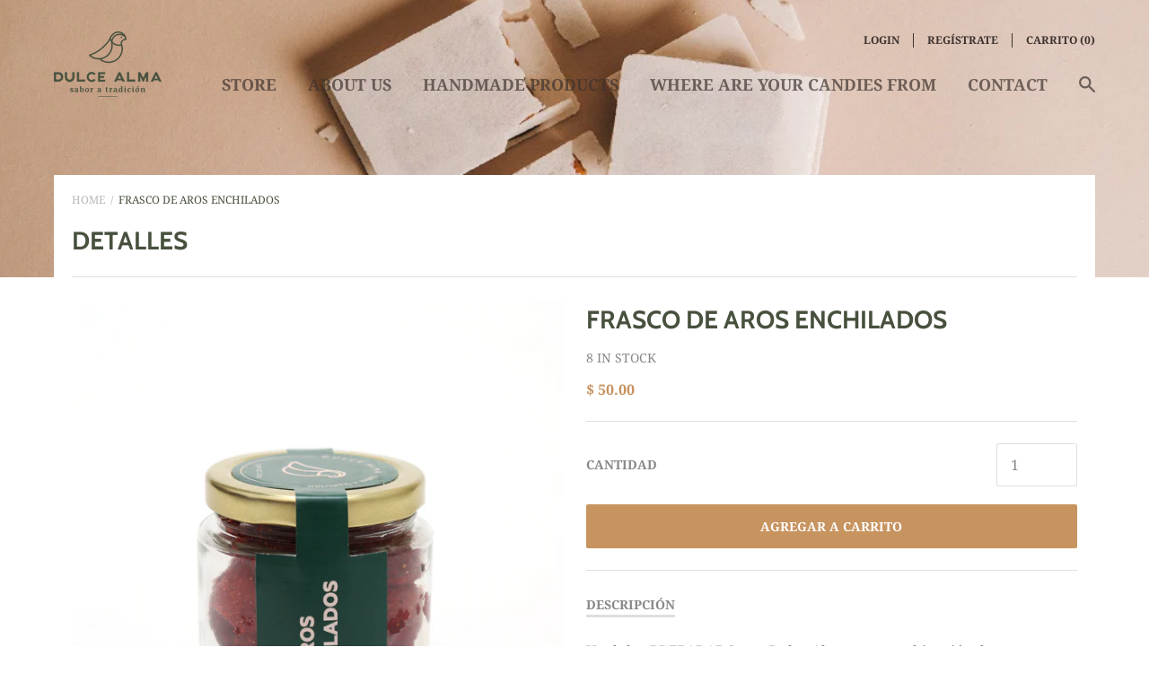

--- FILE ---
content_type: text/html; charset=utf-8
request_url: https://dulcealma.com/products/frasco-de-aros-enchilados
body_size: 20472
content:
<!doctype html>

<!--[if IE 9 ]><html class="no-js csscalc no-flexbox ie9"><![endif]-->
<!--[if (gt IE 9)|!(IE)]><!--><html class="no-js"><!--<![endif]-->
  <head>
    <meta charset="utf-8"> 
    <meta http-equiv="X-UA-Compatible" content="IE=edge,chrome=1">
    <meta name="viewport" content="width=device-width, initial-scale=1.0, height=device-height, minimum-scale=1.0, user-scalable=0">

    <title>
      FRASCO DE AROS ENCHILADOS &ndash; Dulce Alma 
    </title>

    
      <meta name="description" content="Un dulce PREPARADO por Dulce Alma, una combinación de nuestro aros cubiertos de nuestro Chamoy, chilito y azúcar.">
    

    <link rel="canonical" href="https://dulcealma.com/products/frasco-de-aros-enchilados">

    
      <link rel="shortcut icon" href="//dulcealma.com/cdn/shop/files/FaviconA-09_32x32.png?v=1614334640" type="image/png">
    

    


  <meta property="og:type" content="product">
  <meta property="og:title" content="FRASCO DE AROS ENCHILADOS">

  
    <meta property="og:image" content="http://dulcealma.com/cdn/shop/products/113EB369-1399-4AC3-AEAC-0B6581A055A0_grande.jpg?v=1651946683">
    <meta property="og:image:secure_url" content="https://dulcealma.com/cdn/shop/products/113EB369-1399-4AC3-AEAC-0B6581A055A0_grande.jpg?v=1651946683">
  
    <meta property="og:image" content="http://dulcealma.com/cdn/shop/products/Frascodearosenchiladosfueradelfrasco_grande.jpg?v=1652393117">
    <meta property="og:image:secure_url" content="https://dulcealma.com/cdn/shop/products/Frascodearosenchiladosfueradelfrasco_grande.jpg?v=1652393117">
  

  <meta property="og:price:amount" content="50.00">
  <meta property="og:price:currency" content="MXN">



  <meta property="og:description" content="Un dulce PREPARADO por Dulce Alma, una combinación de nuestro aros cubiertos de nuestro Chamoy, chilito y azúcar.">


<meta property="og:url" content="https://dulcealma.com/products/frasco-de-aros-enchilados">
<meta property="og:site_name" content="Dulce Alma ">





<meta name="twitter:card" content="summary">

  <meta name="twitter:title" content="FRASCO DE AROS ENCHILADOS">
  <meta name="twitter:description" content="Un dulce PREPARADO por Dulce Alma, una combinación de nuestro aros cubiertos de nuestro Chamoy, chilito y azúcar.">
  <meta name="twitter:image" content="https://dulcealma.com/cdn/shop/products/113EB369-1399-4AC3-AEAC-0B6581A055A0_medium.jpg?v=1651946683">
  <meta name="twitter:image:width" content="240">
  <meta name="twitter:image:height" content="240">


    <script>window.performance && window.performance.mark && window.performance.mark('shopify.content_for_header.start');</script><meta name="facebook-domain-verification" content="1yvrpjefe663n93inx9kma7jy4ayzt">
<meta id="shopify-digital-wallet" name="shopify-digital-wallet" content="/4856709208/digital_wallets/dialog">
<meta name="shopify-checkout-api-token" content="d02cac1556cd472fedf7aa7866855bf0">
<meta id="in-context-paypal-metadata" data-shop-id="4856709208" data-venmo-supported="false" data-environment="production" data-locale="en_US" data-paypal-v4="true" data-currency="MXN">
<link rel="alternate" type="application/json+oembed" href="https://dulcealma.com/products/frasco-de-aros-enchilados.oembed">
<script async="async" src="/checkouts/internal/preloads.js?locale=en-MX"></script>
<script id="shopify-features" type="application/json">{"accessToken":"d02cac1556cd472fedf7aa7866855bf0","betas":["rich-media-storefront-analytics"],"domain":"dulcealma.com","predictiveSearch":true,"shopId":4856709208,"locale":"en"}</script>
<script>var Shopify = Shopify || {};
Shopify.shop = "dulcealma.myshopify.com";
Shopify.locale = "en";
Shopify.currency = {"active":"MXN","rate":"1.0"};
Shopify.country = "MX";
Shopify.theme = {"name":"Dulce Alma","id":38393806936,"schema_name":"Focal","schema_version":"7.3.0","theme_store_id":714,"role":"main"};
Shopify.theme.handle = "null";
Shopify.theme.style = {"id":null,"handle":null};
Shopify.cdnHost = "dulcealma.com/cdn";
Shopify.routes = Shopify.routes || {};
Shopify.routes.root = "/";</script>
<script type="module">!function(o){(o.Shopify=o.Shopify||{}).modules=!0}(window);</script>
<script>!function(o){function n(){var o=[];function n(){o.push(Array.prototype.slice.apply(arguments))}return n.q=o,n}var t=o.Shopify=o.Shopify||{};t.loadFeatures=n(),t.autoloadFeatures=n()}(window);</script>
<script id="shop-js-analytics" type="application/json">{"pageType":"product"}</script>
<script defer="defer" async type="module" src="//dulcealma.com/cdn/shopifycloud/shop-js/modules/v2/client.init-shop-cart-sync_C5BV16lS.en.esm.js"></script>
<script defer="defer" async type="module" src="//dulcealma.com/cdn/shopifycloud/shop-js/modules/v2/chunk.common_CygWptCX.esm.js"></script>
<script type="module">
  await import("//dulcealma.com/cdn/shopifycloud/shop-js/modules/v2/client.init-shop-cart-sync_C5BV16lS.en.esm.js");
await import("//dulcealma.com/cdn/shopifycloud/shop-js/modules/v2/chunk.common_CygWptCX.esm.js");

  window.Shopify.SignInWithShop?.initShopCartSync?.({"fedCMEnabled":true,"windoidEnabled":true});

</script>
<script id="__st">var __st={"a":4856709208,"offset":-21600,"reqid":"afaacdae-11f9-4e6a-9249-e056b4aa31eb-1768773297","pageurl":"dulcealma.com\/products\/frasco-de-aros-enchilados","u":"6b1d7b6cffa2","p":"product","rtyp":"product","rid":7104119079000};</script>
<script>window.ShopifyPaypalV4VisibilityTracking = true;</script>
<script id="captcha-bootstrap">!function(){'use strict';const t='contact',e='account',n='new_comment',o=[[t,t],['blogs',n],['comments',n],[t,'customer']],c=[[e,'customer_login'],[e,'guest_login'],[e,'recover_customer_password'],[e,'create_customer']],r=t=>t.map((([t,e])=>`form[action*='/${t}']:not([data-nocaptcha='true']) input[name='form_type'][value='${e}']`)).join(','),a=t=>()=>t?[...document.querySelectorAll(t)].map((t=>t.form)):[];function s(){const t=[...o],e=r(t);return a(e)}const i='password',u='form_key',d=['recaptcha-v3-token','g-recaptcha-response','h-captcha-response',i],f=()=>{try{return window.sessionStorage}catch{return}},m='__shopify_v',_=t=>t.elements[u];function p(t,e,n=!1){try{const o=window.sessionStorage,c=JSON.parse(o.getItem(e)),{data:r}=function(t){const{data:e,action:n}=t;return t[m]||n?{data:e,action:n}:{data:t,action:n}}(c);for(const[e,n]of Object.entries(r))t.elements[e]&&(t.elements[e].value=n);n&&o.removeItem(e)}catch(o){console.error('form repopulation failed',{error:o})}}const l='form_type',E='cptcha';function T(t){t.dataset[E]=!0}const w=window,h=w.document,L='Shopify',v='ce_forms',y='captcha';let A=!1;((t,e)=>{const n=(g='f06e6c50-85a8-45c8-87d0-21a2b65856fe',I='https://cdn.shopify.com/shopifycloud/storefront-forms-hcaptcha/ce_storefront_forms_captcha_hcaptcha.v1.5.2.iife.js',D={infoText:'Protected by hCaptcha',privacyText:'Privacy',termsText:'Terms'},(t,e,n)=>{const o=w[L][v],c=o.bindForm;if(c)return c(t,g,e,D).then(n);var r;o.q.push([[t,g,e,D],n]),r=I,A||(h.body.append(Object.assign(h.createElement('script'),{id:'captcha-provider',async:!0,src:r})),A=!0)});var g,I,D;w[L]=w[L]||{},w[L][v]=w[L][v]||{},w[L][v].q=[],w[L][y]=w[L][y]||{},w[L][y].protect=function(t,e){n(t,void 0,e),T(t)},Object.freeze(w[L][y]),function(t,e,n,w,h,L){const[v,y,A,g]=function(t,e,n){const i=e?o:[],u=t?c:[],d=[...i,...u],f=r(d),m=r(i),_=r(d.filter((([t,e])=>n.includes(e))));return[a(f),a(m),a(_),s()]}(w,h,L),I=t=>{const e=t.target;return e instanceof HTMLFormElement?e:e&&e.form},D=t=>v().includes(t);t.addEventListener('submit',(t=>{const e=I(t);if(!e)return;const n=D(e)&&!e.dataset.hcaptchaBound&&!e.dataset.recaptchaBound,o=_(e),c=g().includes(e)&&(!o||!o.value);(n||c)&&t.preventDefault(),c&&!n&&(function(t){try{if(!f())return;!function(t){const e=f();if(!e)return;const n=_(t);if(!n)return;const o=n.value;o&&e.removeItem(o)}(t);const e=Array.from(Array(32),(()=>Math.random().toString(36)[2])).join('');!function(t,e){_(t)||t.append(Object.assign(document.createElement('input'),{type:'hidden',name:u})),t.elements[u].value=e}(t,e),function(t,e){const n=f();if(!n)return;const o=[...t.querySelectorAll(`input[type='${i}']`)].map((({name:t})=>t)),c=[...d,...o],r={};for(const[a,s]of new FormData(t).entries())c.includes(a)||(r[a]=s);n.setItem(e,JSON.stringify({[m]:1,action:t.action,data:r}))}(t,e)}catch(e){console.error('failed to persist form',e)}}(e),e.submit())}));const S=(t,e)=>{t&&!t.dataset[E]&&(n(t,e.some((e=>e===t))),T(t))};for(const o of['focusin','change'])t.addEventListener(o,(t=>{const e=I(t);D(e)&&S(e,y())}));const B=e.get('form_key'),M=e.get(l),P=B&&M;t.addEventListener('DOMContentLoaded',(()=>{const t=y();if(P)for(const e of t)e.elements[l].value===M&&p(e,B);[...new Set([...A(),...v().filter((t=>'true'===t.dataset.shopifyCaptcha))])].forEach((e=>S(e,t)))}))}(h,new URLSearchParams(w.location.search),n,t,e,['guest_login'])})(!0,!0)}();</script>
<script integrity="sha256-4kQ18oKyAcykRKYeNunJcIwy7WH5gtpwJnB7kiuLZ1E=" data-source-attribution="shopify.loadfeatures" defer="defer" src="//dulcealma.com/cdn/shopifycloud/storefront/assets/storefront/load_feature-a0a9edcb.js" crossorigin="anonymous"></script>
<script data-source-attribution="shopify.dynamic_checkout.dynamic.init">var Shopify=Shopify||{};Shopify.PaymentButton=Shopify.PaymentButton||{isStorefrontPortableWallets:!0,init:function(){window.Shopify.PaymentButton.init=function(){};var t=document.createElement("script");t.src="https://dulcealma.com/cdn/shopifycloud/portable-wallets/latest/portable-wallets.en.js",t.type="module",document.head.appendChild(t)}};
</script>
<script data-source-attribution="shopify.dynamic_checkout.buyer_consent">
  function portableWalletsHideBuyerConsent(e){var t=document.getElementById("shopify-buyer-consent"),n=document.getElementById("shopify-subscription-policy-button");t&&n&&(t.classList.add("hidden"),t.setAttribute("aria-hidden","true"),n.removeEventListener("click",e))}function portableWalletsShowBuyerConsent(e){var t=document.getElementById("shopify-buyer-consent"),n=document.getElementById("shopify-subscription-policy-button");t&&n&&(t.classList.remove("hidden"),t.removeAttribute("aria-hidden"),n.addEventListener("click",e))}window.Shopify?.PaymentButton&&(window.Shopify.PaymentButton.hideBuyerConsent=portableWalletsHideBuyerConsent,window.Shopify.PaymentButton.showBuyerConsent=portableWalletsShowBuyerConsent);
</script>
<script data-source-attribution="shopify.dynamic_checkout.cart.bootstrap">document.addEventListener("DOMContentLoaded",(function(){function t(){return document.querySelector("shopify-accelerated-checkout-cart, shopify-accelerated-checkout")}if(t())Shopify.PaymentButton.init();else{new MutationObserver((function(e,n){t()&&(Shopify.PaymentButton.init(),n.disconnect())})).observe(document.body,{childList:!0,subtree:!0})}}));
</script>
<link id="shopify-accelerated-checkout-styles" rel="stylesheet" media="screen" href="https://dulcealma.com/cdn/shopifycloud/portable-wallets/latest/accelerated-checkout-backwards-compat.css" crossorigin="anonymous">
<style id="shopify-accelerated-checkout-cart">
        #shopify-buyer-consent {
  margin-top: 1em;
  display: inline-block;
  width: 100%;
}

#shopify-buyer-consent.hidden {
  display: none;
}

#shopify-subscription-policy-button {
  background: none;
  border: none;
  padding: 0;
  text-decoration: underline;
  font-size: inherit;
  cursor: pointer;
}

#shopify-subscription-policy-button::before {
  box-shadow: none;
}

      </style>

<script>window.performance && window.performance.mark && window.performance.mark('shopify.content_for_header.end');</script>

    <link href="//dulcealma.com/cdn/shop/t/2/assets/theme.scss.css?v=172736587027203817351759252191" rel="stylesheet" type="text/css" media="all" />
    <script src="//dulcealma.com/cdn/shop/t/2/assets/lazysizes.min.js?v=174358363404432586981551204535" async></script>

    <script>
      // This allows to expose several variables to the global scope, to be used in scripts
      window.shop = {
        template: "product",
        currentPage: 1,
        shopCurrency: "MXN",
        moneyFormat: "$ {{amount}}",
        moneyWithCurrencyFormat: "$ {{amount}} MXN",
        collectionSortBy: null
      };

      window.languages = {
        autocompleteStartingAt: "Comienza en",
        autocompletePageType: "Página",
        autocompleteSeeAll: "Ve todos los resultados",
        recoverPassword: "Recover your password",
        cartTerms: "Necesitas aceptar términos y condiciones",
        cartEstimatedShipping: "+ envío estimado:",
        shippingEstimatorSubmit: "Enviar",
        shippingEstimatorSubmitting: "Enviando...",
        shippingEstimatorNoRates: "No mandamos envíos fuera de México",
        shippingEstimatorRates: "Envío estimado:",
        shippingEstimatorError: "Errores:",
        productAddedStatus: "Producto añadido correctamente",
        unavailableLabel: "No disponible",
        soldOutLabel: "Agotado",
        addToCartLabel: "Agregar a carrito",
        addingToCartLabel: "Agregando a carrito.."
      }
    </script>
  <link href="https://monorail-edge.shopifysvc.com" rel="dns-prefetch">
<script>(function(){if ("sendBeacon" in navigator && "performance" in window) {try {var session_token_from_headers = performance.getEntriesByType('navigation')[0].serverTiming.find(x => x.name == '_s').description;} catch {var session_token_from_headers = undefined;}var session_cookie_matches = document.cookie.match(/_shopify_s=([^;]*)/);var session_token_from_cookie = session_cookie_matches && session_cookie_matches.length === 2 ? session_cookie_matches[1] : "";var session_token = session_token_from_headers || session_token_from_cookie || "";function handle_abandonment_event(e) {var entries = performance.getEntries().filter(function(entry) {return /monorail-edge.shopifysvc.com/.test(entry.name);});if (!window.abandonment_tracked && entries.length === 0) {window.abandonment_tracked = true;var currentMs = Date.now();var navigation_start = performance.timing.navigationStart;var payload = {shop_id: 4856709208,url: window.location.href,navigation_start,duration: currentMs - navigation_start,session_token,page_type: "product"};window.navigator.sendBeacon("https://monorail-edge.shopifysvc.com/v1/produce", JSON.stringify({schema_id: "online_store_buyer_site_abandonment/1.1",payload: payload,metadata: {event_created_at_ms: currentMs,event_sent_at_ms: currentMs}}));}}window.addEventListener('pagehide', handle_abandonment_event);}}());</script>
<script id="web-pixels-manager-setup">(function e(e,d,r,n,o){if(void 0===o&&(o={}),!Boolean(null===(a=null===(i=window.Shopify)||void 0===i?void 0:i.analytics)||void 0===a?void 0:a.replayQueue)){var i,a;window.Shopify=window.Shopify||{};var t=window.Shopify;t.analytics=t.analytics||{};var s=t.analytics;s.replayQueue=[],s.publish=function(e,d,r){return s.replayQueue.push([e,d,r]),!0};try{self.performance.mark("wpm:start")}catch(e){}var l=function(){var e={modern:/Edge?\/(1{2}[4-9]|1[2-9]\d|[2-9]\d{2}|\d{4,})\.\d+(\.\d+|)|Firefox\/(1{2}[4-9]|1[2-9]\d|[2-9]\d{2}|\d{4,})\.\d+(\.\d+|)|Chrom(ium|e)\/(9{2}|\d{3,})\.\d+(\.\d+|)|(Maci|X1{2}).+ Version\/(15\.\d+|(1[6-9]|[2-9]\d|\d{3,})\.\d+)([,.]\d+|)( \(\w+\)|)( Mobile\/\w+|) Safari\/|Chrome.+OPR\/(9{2}|\d{3,})\.\d+\.\d+|(CPU[ +]OS|iPhone[ +]OS|CPU[ +]iPhone|CPU IPhone OS|CPU iPad OS)[ +]+(15[._]\d+|(1[6-9]|[2-9]\d|\d{3,})[._]\d+)([._]\d+|)|Android:?[ /-](13[3-9]|1[4-9]\d|[2-9]\d{2}|\d{4,})(\.\d+|)(\.\d+|)|Android.+Firefox\/(13[5-9]|1[4-9]\d|[2-9]\d{2}|\d{4,})\.\d+(\.\d+|)|Android.+Chrom(ium|e)\/(13[3-9]|1[4-9]\d|[2-9]\d{2}|\d{4,})\.\d+(\.\d+|)|SamsungBrowser\/([2-9]\d|\d{3,})\.\d+/,legacy:/Edge?\/(1[6-9]|[2-9]\d|\d{3,})\.\d+(\.\d+|)|Firefox\/(5[4-9]|[6-9]\d|\d{3,})\.\d+(\.\d+|)|Chrom(ium|e)\/(5[1-9]|[6-9]\d|\d{3,})\.\d+(\.\d+|)([\d.]+$|.*Safari\/(?![\d.]+ Edge\/[\d.]+$))|(Maci|X1{2}).+ Version\/(10\.\d+|(1[1-9]|[2-9]\d|\d{3,})\.\d+)([,.]\d+|)( \(\w+\)|)( Mobile\/\w+|) Safari\/|Chrome.+OPR\/(3[89]|[4-9]\d|\d{3,})\.\d+\.\d+|(CPU[ +]OS|iPhone[ +]OS|CPU[ +]iPhone|CPU IPhone OS|CPU iPad OS)[ +]+(10[._]\d+|(1[1-9]|[2-9]\d|\d{3,})[._]\d+)([._]\d+|)|Android:?[ /-](13[3-9]|1[4-9]\d|[2-9]\d{2}|\d{4,})(\.\d+|)(\.\d+|)|Mobile Safari.+OPR\/([89]\d|\d{3,})\.\d+\.\d+|Android.+Firefox\/(13[5-9]|1[4-9]\d|[2-9]\d{2}|\d{4,})\.\d+(\.\d+|)|Android.+Chrom(ium|e)\/(13[3-9]|1[4-9]\d|[2-9]\d{2}|\d{4,})\.\d+(\.\d+|)|Android.+(UC? ?Browser|UCWEB|U3)[ /]?(15\.([5-9]|\d{2,})|(1[6-9]|[2-9]\d|\d{3,})\.\d+)\.\d+|SamsungBrowser\/(5\.\d+|([6-9]|\d{2,})\.\d+)|Android.+MQ{2}Browser\/(14(\.(9|\d{2,})|)|(1[5-9]|[2-9]\d|\d{3,})(\.\d+|))(\.\d+|)|K[Aa][Ii]OS\/(3\.\d+|([4-9]|\d{2,})\.\d+)(\.\d+|)/},d=e.modern,r=e.legacy,n=navigator.userAgent;return n.match(d)?"modern":n.match(r)?"legacy":"unknown"}(),u="modern"===l?"modern":"legacy",c=(null!=n?n:{modern:"",legacy:""})[u],f=function(e){return[e.baseUrl,"/wpm","/b",e.hashVersion,"modern"===e.buildTarget?"m":"l",".js"].join("")}({baseUrl:d,hashVersion:r,buildTarget:u}),m=function(e){var d=e.version,r=e.bundleTarget,n=e.surface,o=e.pageUrl,i=e.monorailEndpoint;return{emit:function(e){var a=e.status,t=e.errorMsg,s=(new Date).getTime(),l=JSON.stringify({metadata:{event_sent_at_ms:s},events:[{schema_id:"web_pixels_manager_load/3.1",payload:{version:d,bundle_target:r,page_url:o,status:a,surface:n,error_msg:t},metadata:{event_created_at_ms:s}}]});if(!i)return console&&console.warn&&console.warn("[Web Pixels Manager] No Monorail endpoint provided, skipping logging."),!1;try{return self.navigator.sendBeacon.bind(self.navigator)(i,l)}catch(e){}var u=new XMLHttpRequest;try{return u.open("POST",i,!0),u.setRequestHeader("Content-Type","text/plain"),u.send(l),!0}catch(e){return console&&console.warn&&console.warn("[Web Pixels Manager] Got an unhandled error while logging to Monorail."),!1}}}}({version:r,bundleTarget:l,surface:e.surface,pageUrl:self.location.href,monorailEndpoint:e.monorailEndpoint});try{o.browserTarget=l,function(e){var d=e.src,r=e.async,n=void 0===r||r,o=e.onload,i=e.onerror,a=e.sri,t=e.scriptDataAttributes,s=void 0===t?{}:t,l=document.createElement("script"),u=document.querySelector("head"),c=document.querySelector("body");if(l.async=n,l.src=d,a&&(l.integrity=a,l.crossOrigin="anonymous"),s)for(var f in s)if(Object.prototype.hasOwnProperty.call(s,f))try{l.dataset[f]=s[f]}catch(e){}if(o&&l.addEventListener("load",o),i&&l.addEventListener("error",i),u)u.appendChild(l);else{if(!c)throw new Error("Did not find a head or body element to append the script");c.appendChild(l)}}({src:f,async:!0,onload:function(){if(!function(){var e,d;return Boolean(null===(d=null===(e=window.Shopify)||void 0===e?void 0:e.analytics)||void 0===d?void 0:d.initialized)}()){var d=window.webPixelsManager.init(e)||void 0;if(d){var r=window.Shopify.analytics;r.replayQueue.forEach((function(e){var r=e[0],n=e[1],o=e[2];d.publishCustomEvent(r,n,o)})),r.replayQueue=[],r.publish=d.publishCustomEvent,r.visitor=d.visitor,r.initialized=!0}}},onerror:function(){return m.emit({status:"failed",errorMsg:"".concat(f," has failed to load")})},sri:function(e){var d=/^sha384-[A-Za-z0-9+/=]+$/;return"string"==typeof e&&d.test(e)}(c)?c:"",scriptDataAttributes:o}),m.emit({status:"loading"})}catch(e){m.emit({status:"failed",errorMsg:(null==e?void 0:e.message)||"Unknown error"})}}})({shopId: 4856709208,storefrontBaseUrl: "https://dulcealma.com",extensionsBaseUrl: "https://extensions.shopifycdn.com/cdn/shopifycloud/web-pixels-manager",monorailEndpoint: "https://monorail-edge.shopifysvc.com/unstable/produce_batch",surface: "storefront-renderer",enabledBetaFlags: ["2dca8a86"],webPixelsConfigList: [{"id":"172818520","configuration":"{\"pixel_id\":\"1067360120425607\",\"pixel_type\":\"facebook_pixel\",\"metaapp_system_user_token\":\"-\"}","eventPayloadVersion":"v1","runtimeContext":"OPEN","scriptVersion":"ca16bc87fe92b6042fbaa3acc2fbdaa6","type":"APP","apiClientId":2329312,"privacyPurposes":["ANALYTICS","MARKETING","SALE_OF_DATA"],"dataSharingAdjustments":{"protectedCustomerApprovalScopes":["read_customer_address","read_customer_email","read_customer_name","read_customer_personal_data","read_customer_phone"]}},{"id":"53543000","configuration":"{\"tagID\":\"2614393390086\"}","eventPayloadVersion":"v1","runtimeContext":"STRICT","scriptVersion":"18031546ee651571ed29edbe71a3550b","type":"APP","apiClientId":3009811,"privacyPurposes":["ANALYTICS","MARKETING","SALE_OF_DATA"],"dataSharingAdjustments":{"protectedCustomerApprovalScopes":["read_customer_address","read_customer_email","read_customer_name","read_customer_personal_data","read_customer_phone"]}},{"id":"69009496","eventPayloadVersion":"v1","runtimeContext":"LAX","scriptVersion":"1","type":"CUSTOM","privacyPurposes":["ANALYTICS"],"name":"Google Analytics tag (migrated)"},{"id":"shopify-app-pixel","configuration":"{}","eventPayloadVersion":"v1","runtimeContext":"STRICT","scriptVersion":"0450","apiClientId":"shopify-pixel","type":"APP","privacyPurposes":["ANALYTICS","MARKETING"]},{"id":"shopify-custom-pixel","eventPayloadVersion":"v1","runtimeContext":"LAX","scriptVersion":"0450","apiClientId":"shopify-pixel","type":"CUSTOM","privacyPurposes":["ANALYTICS","MARKETING"]}],isMerchantRequest: false,initData: {"shop":{"name":"Dulce Alma ","paymentSettings":{"currencyCode":"MXN"},"myshopifyDomain":"dulcealma.myshopify.com","countryCode":"MX","storefrontUrl":"https:\/\/dulcealma.com"},"customer":null,"cart":null,"checkout":null,"productVariants":[{"price":{"amount":50.0,"currencyCode":"MXN"},"product":{"title":"FRASCO DE AROS ENCHILADOS","vendor":"Dulce Alma","id":"7104119079000","untranslatedTitle":"FRASCO DE AROS ENCHILADOS","url":"\/products\/frasco-de-aros-enchilados","type":"Frutas recubiertas de chocolate y caramelizadas"},"id":"39934892474456","image":{"src":"\/\/dulcealma.com\/cdn\/shop\/products\/113EB369-1399-4AC3-AEAC-0B6581A055A0.jpg?v=1651946683"},"sku":"","title":"Default Title","untranslatedTitle":"Default Title"}],"purchasingCompany":null},},"https://dulcealma.com/cdn","fcfee988w5aeb613cpc8e4bc33m6693e112",{"modern":"","legacy":""},{"shopId":"4856709208","storefrontBaseUrl":"https:\/\/dulcealma.com","extensionBaseUrl":"https:\/\/extensions.shopifycdn.com\/cdn\/shopifycloud\/web-pixels-manager","surface":"storefront-renderer","enabledBetaFlags":"[\"2dca8a86\"]","isMerchantRequest":"false","hashVersion":"fcfee988w5aeb613cpc8e4bc33m6693e112","publish":"custom","events":"[[\"page_viewed\",{}],[\"product_viewed\",{\"productVariant\":{\"price\":{\"amount\":50.0,\"currencyCode\":\"MXN\"},\"product\":{\"title\":\"FRASCO DE AROS ENCHILADOS\",\"vendor\":\"Dulce Alma\",\"id\":\"7104119079000\",\"untranslatedTitle\":\"FRASCO DE AROS ENCHILADOS\",\"url\":\"\/products\/frasco-de-aros-enchilados\",\"type\":\"Frutas recubiertas de chocolate y caramelizadas\"},\"id\":\"39934892474456\",\"image\":{\"src\":\"\/\/dulcealma.com\/cdn\/shop\/products\/113EB369-1399-4AC3-AEAC-0B6581A055A0.jpg?v=1651946683\"},\"sku\":\"\",\"title\":\"Default Title\",\"untranslatedTitle\":\"Default Title\"}}]]"});</script><script>
  window.ShopifyAnalytics = window.ShopifyAnalytics || {};
  window.ShopifyAnalytics.meta = window.ShopifyAnalytics.meta || {};
  window.ShopifyAnalytics.meta.currency = 'MXN';
  var meta = {"product":{"id":7104119079000,"gid":"gid:\/\/shopify\/Product\/7104119079000","vendor":"Dulce Alma","type":"Frutas recubiertas de chocolate y caramelizadas","handle":"frasco-de-aros-enchilados","variants":[{"id":39934892474456,"price":5000,"name":"FRASCO DE AROS ENCHILADOS","public_title":null,"sku":""}],"remote":false},"page":{"pageType":"product","resourceType":"product","resourceId":7104119079000,"requestId":"afaacdae-11f9-4e6a-9249-e056b4aa31eb-1768773297"}};
  for (var attr in meta) {
    window.ShopifyAnalytics.meta[attr] = meta[attr];
  }
</script>
<script class="analytics">
  (function () {
    var customDocumentWrite = function(content) {
      var jquery = null;

      if (window.jQuery) {
        jquery = window.jQuery;
      } else if (window.Checkout && window.Checkout.$) {
        jquery = window.Checkout.$;
      }

      if (jquery) {
        jquery('body').append(content);
      }
    };

    var hasLoggedConversion = function(token) {
      if (token) {
        return document.cookie.indexOf('loggedConversion=' + token) !== -1;
      }
      return false;
    }

    var setCookieIfConversion = function(token) {
      if (token) {
        var twoMonthsFromNow = new Date(Date.now());
        twoMonthsFromNow.setMonth(twoMonthsFromNow.getMonth() + 2);

        document.cookie = 'loggedConversion=' + token + '; expires=' + twoMonthsFromNow;
      }
    }

    var trekkie = window.ShopifyAnalytics.lib = window.trekkie = window.trekkie || [];
    if (trekkie.integrations) {
      return;
    }
    trekkie.methods = [
      'identify',
      'page',
      'ready',
      'track',
      'trackForm',
      'trackLink'
    ];
    trekkie.factory = function(method) {
      return function() {
        var args = Array.prototype.slice.call(arguments);
        args.unshift(method);
        trekkie.push(args);
        return trekkie;
      };
    };
    for (var i = 0; i < trekkie.methods.length; i++) {
      var key = trekkie.methods[i];
      trekkie[key] = trekkie.factory(key);
    }
    trekkie.load = function(config) {
      trekkie.config = config || {};
      trekkie.config.initialDocumentCookie = document.cookie;
      var first = document.getElementsByTagName('script')[0];
      var script = document.createElement('script');
      script.type = 'text/javascript';
      script.onerror = function(e) {
        var scriptFallback = document.createElement('script');
        scriptFallback.type = 'text/javascript';
        scriptFallback.onerror = function(error) {
                var Monorail = {
      produce: function produce(monorailDomain, schemaId, payload) {
        var currentMs = new Date().getTime();
        var event = {
          schema_id: schemaId,
          payload: payload,
          metadata: {
            event_created_at_ms: currentMs,
            event_sent_at_ms: currentMs
          }
        };
        return Monorail.sendRequest("https://" + monorailDomain + "/v1/produce", JSON.stringify(event));
      },
      sendRequest: function sendRequest(endpointUrl, payload) {
        // Try the sendBeacon API
        if (window && window.navigator && typeof window.navigator.sendBeacon === 'function' && typeof window.Blob === 'function' && !Monorail.isIos12()) {
          var blobData = new window.Blob([payload], {
            type: 'text/plain'
          });

          if (window.navigator.sendBeacon(endpointUrl, blobData)) {
            return true;
          } // sendBeacon was not successful

        } // XHR beacon

        var xhr = new XMLHttpRequest();

        try {
          xhr.open('POST', endpointUrl);
          xhr.setRequestHeader('Content-Type', 'text/plain');
          xhr.send(payload);
        } catch (e) {
          console.log(e);
        }

        return false;
      },
      isIos12: function isIos12() {
        return window.navigator.userAgent.lastIndexOf('iPhone; CPU iPhone OS 12_') !== -1 || window.navigator.userAgent.lastIndexOf('iPad; CPU OS 12_') !== -1;
      }
    };
    Monorail.produce('monorail-edge.shopifysvc.com',
      'trekkie_storefront_load_errors/1.1',
      {shop_id: 4856709208,
      theme_id: 38393806936,
      app_name: "storefront",
      context_url: window.location.href,
      source_url: "//dulcealma.com/cdn/s/trekkie.storefront.cd680fe47e6c39ca5d5df5f0a32d569bc48c0f27.min.js"});

        };
        scriptFallback.async = true;
        scriptFallback.src = '//dulcealma.com/cdn/s/trekkie.storefront.cd680fe47e6c39ca5d5df5f0a32d569bc48c0f27.min.js';
        first.parentNode.insertBefore(scriptFallback, first);
      };
      script.async = true;
      script.src = '//dulcealma.com/cdn/s/trekkie.storefront.cd680fe47e6c39ca5d5df5f0a32d569bc48c0f27.min.js';
      first.parentNode.insertBefore(script, first);
    };
    trekkie.load(
      {"Trekkie":{"appName":"storefront","development":false,"defaultAttributes":{"shopId":4856709208,"isMerchantRequest":null,"themeId":38393806936,"themeCityHash":"6339237873488624024","contentLanguage":"en","currency":"MXN","eventMetadataId":"d1b567ab-b587-4a6f-b29d-10f35ec9d64a"},"isServerSideCookieWritingEnabled":true,"monorailRegion":"shop_domain","enabledBetaFlags":["65f19447"]},"Session Attribution":{},"S2S":{"facebookCapiEnabled":true,"source":"trekkie-storefront-renderer","apiClientId":580111}}
    );

    var loaded = false;
    trekkie.ready(function() {
      if (loaded) return;
      loaded = true;

      window.ShopifyAnalytics.lib = window.trekkie;

      var originalDocumentWrite = document.write;
      document.write = customDocumentWrite;
      try { window.ShopifyAnalytics.merchantGoogleAnalytics.call(this); } catch(error) {};
      document.write = originalDocumentWrite;

      window.ShopifyAnalytics.lib.page(null,{"pageType":"product","resourceType":"product","resourceId":7104119079000,"requestId":"afaacdae-11f9-4e6a-9249-e056b4aa31eb-1768773297","shopifyEmitted":true});

      var match = window.location.pathname.match(/checkouts\/(.+)\/(thank_you|post_purchase)/)
      var token = match? match[1]: undefined;
      if (!hasLoggedConversion(token)) {
        setCookieIfConversion(token);
        window.ShopifyAnalytics.lib.track("Viewed Product",{"currency":"MXN","variantId":39934892474456,"productId":7104119079000,"productGid":"gid:\/\/shopify\/Product\/7104119079000","name":"FRASCO DE AROS ENCHILADOS","price":"50.00","sku":"","brand":"Dulce Alma","variant":null,"category":"Frutas recubiertas de chocolate y caramelizadas","nonInteraction":true,"remote":false},undefined,undefined,{"shopifyEmitted":true});
      window.ShopifyAnalytics.lib.track("monorail:\/\/trekkie_storefront_viewed_product\/1.1",{"currency":"MXN","variantId":39934892474456,"productId":7104119079000,"productGid":"gid:\/\/shopify\/Product\/7104119079000","name":"FRASCO DE AROS ENCHILADOS","price":"50.00","sku":"","brand":"Dulce Alma","variant":null,"category":"Frutas recubiertas de chocolate y caramelizadas","nonInteraction":true,"remote":false,"referer":"https:\/\/dulcealma.com\/products\/frasco-de-aros-enchilados"});
      }
    });


        var eventsListenerScript = document.createElement('script');
        eventsListenerScript.async = true;
        eventsListenerScript.src = "//dulcealma.com/cdn/shopifycloud/storefront/assets/shop_events_listener-3da45d37.js";
        document.getElementsByTagName('head')[0].appendChild(eventsListenerScript);

})();</script>
  <script>
  if (!window.ga || (window.ga && typeof window.ga !== 'function')) {
    window.ga = function ga() {
      (window.ga.q = window.ga.q || []).push(arguments);
      if (window.Shopify && window.Shopify.analytics && typeof window.Shopify.analytics.publish === 'function') {
        window.Shopify.analytics.publish("ga_stub_called", {}, {sendTo: "google_osp_migration"});
      }
      console.error("Shopify's Google Analytics stub called with:", Array.from(arguments), "\nSee https://help.shopify.com/manual/promoting-marketing/pixels/pixel-migration#google for more information.");
    };
    if (window.Shopify && window.Shopify.analytics && typeof window.Shopify.analytics.publish === 'function') {
      window.Shopify.analytics.publish("ga_stub_initialized", {}, {sendTo: "google_osp_migration"});
    }
  }
</script>
<script
  defer
  src="https://dulcealma.com/cdn/shopifycloud/perf-kit/shopify-perf-kit-3.0.4.min.js"
  data-application="storefront-renderer"
  data-shop-id="4856709208"
  data-render-region="gcp-us-central1"
  data-page-type="product"
  data-theme-instance-id="38393806936"
  data-theme-name="Focal"
  data-theme-version="7.3.0"
  data-monorail-region="shop_domain"
  data-resource-timing-sampling-rate="10"
  data-shs="true"
  data-shs-beacon="true"
  data-shs-export-with-fetch="true"
  data-shs-logs-sample-rate="1"
  data-shs-beacon-endpoint="https://dulcealma.com/api/collect"
></script>
</head>

  

  <body itemscope itemtype="//schema.org/WebPage" class="focal focal--v7 template-product ">
    

<svg style="position: absolute; width: 0; height: 0;" width="0" height="0" version="1.1" xmlns="http://www.w3.org/2000/svg" xmlns:xlink="http://www.w3.org/1999/xlink">
  <defs>
    <symbol id="icon-twitter" viewBox="0 0 1018 1024">
      <title>twitter</title>
      <path class="path1" d="M1000.994 253.864q-41.73 61.552-100.154 104.326 0 4.174 1.044 13.040t1.044 13.040q0 81.376-23.996 162.75t-73.028 155.448-116.326 131.452-161.706 91.808-202.916 34.428q-169.010 0-308.808-90.764 29.212 2.086 47.99 2.086 140.842 0 251.428-85.548-65.726-1.044-117.368-40.166t-72.508-100.674q17.736 4.174 38.6 4.174 28.168 0 53.206-8.346-69.9-14.606-115.802-69.9t-45.904-127.278v-2.086q39.646 20.866 90.764 22.952-40.686-27.126-64.684-71.464t-23.996-95.46q0-52.164 26.082-102.24 76.16 94.938 184.138 149.71t234.214 61.032q-7.302-26.082-7.302-45.904 0-83.462 59.468-142.406t145.014-58.944q41.73 0 80.332 16.692t65.726 46.948q68.856-13.562 128.322-49.034-21.908 70.942-88.678 111.63 63.64-8.346 115.802-31.298z"></path>
    </symbol>
    <symbol id="icon-facebook" viewBox="0 0 1024 1024">
      <title>facebook</title>
      <path class="path1" d="M924.166 79.936q22.482 0 38.094 15.614t15.612 38.094v851.802q0 22.482-15.614 38.094t-38.094 15.614h-242.3v-369.698h123.648l17.486-146.13h-141.134v-93.674q0-33.722 14.988-51.208t54.956-17.486h76.188v-129.894q-49.96-4.996-111.158-4.996-83.682 0-134.89 49.334t-51.208 139.26v108.66h-123.648v146.13h123.648v369.698h-458.374q-22.482 0-38.094-15.614t-15.612-38.094v-851.802q0-22.482 15.612-38.094t38.094-15.614h851.802z"></path>
    </symbol>
    <symbol id="icon-google-plus" viewBox="0 0 1024 1024">
      <title>google-plus</title>
      <path class="path1" d="M537.142 848.114q0-12-2.57-23.144t-5.428-20.572-10-19.714-12-17.428-15.144-16.856-15.714-14.572-18.286-14.572-17.714-13.144-18.858-13.144-17.428-12q-9.714-1.144-28.572-1.144-30.856 0-60.572 4t-61.714 14.286-56 26.286-39.43 42.856-15.43 61.144q0 38.858 20.288 69.428t53.144 48 68.858 26 72.572 8.57q33.714 0 64.286-7.144t57.43-22.286 42.572-42 15.714-62.856zM468.572 355.542q0-34.286-9.428-72.856t-26.856-74.572-48-59.428-68.286-23.428q-53.142 0-82.286 39.428t-29.144 94.286q0 26.856 6.57 56.57t20.288 59.428 32 53.428 44.572 38.572 55.428 14.856q55.428 0 80.286-34.572t24.858-91.714zM393.714 84.114h249.714l-77.144 45.142h-77.144q40.572 25.712 62.856 72t22.286 96.572q0 42.286-13.144 75.142t-32 52.856-37.714 36.856-32 34.856-13.142 38.572q0 14.856 9.428 29.144t24.572 27.428 33.428 27.428 36.572 31.716 33.428 37.714 24.572 48.572 9.428 60.856q0 91.428-80 161.144-86.856 74.856-240 74.856-33.714 0-68.286-5.714t-69.714-19.144-62.002-33.144-44-50.856-17.142-69.428q0-34.856 21.144-77.144 18.286-36.572 54.858-63.144t82.856-40.572 88.57-20.572 85.714-7.714q-36.57-47.428-36.57-85.144 0-6.856 1.142-13.428t2.856-11.144 4.572-12.286 4-12.286q-22.858 2.858-40 2.858-85.144 0-146-56t-60.856-140.572q0-80 54.286-143.144t133.714-80.858q53.714-11.43 106.856-11.43zM987.428 230.4v73.142h-146.286v146.286h-73.142v-146.286h-146.286v-73.142h146.286v-146.286h73.142v146.286h146.286z"></path>
    </symbol>
    <symbol id="icon-instagram" viewBox="0 0 32 32">
      <title>instagram</title>
      <path class="path1" d="M15.994 2.886c4.273 0 4.775 0.019 6.464 0.095 1.562 0.070 2.406 0.33 2.971 0.552 0.749 0.292 1.283 0.635 1.841 1.194s0.908 1.092 1.194 1.841c0.216 0.565 0.483 1.41 0.552 2.971 0.076 1.689 0.095 2.19 0.095 6.464s-0.019 4.775-0.095 6.464c-0.070 1.562-0.33 2.406-0.552 2.971-0.292 0.749-0.635 1.283-1.194 1.841s-1.092 0.908-1.841 1.194c-0.565 0.216-1.41 0.483-2.971 0.552-1.689 0.076-2.19 0.095-6.464 0.095s-4.775-0.019-6.464-0.095c-1.562-0.070-2.406-0.33-2.971-0.552-0.749-0.292-1.283-0.635-1.841-1.194s-0.908-1.092-1.194-1.841c-0.216-0.565-0.483-1.41-0.552-2.971-0.076-1.689-0.095-2.19-0.095-6.464s0.019-4.775 0.095-6.464c0.070-1.562 0.33-2.406 0.552-2.971 0.292-0.749 0.635-1.283 1.194-1.841s1.092-0.908 1.841-1.194c0.565-0.216 1.41-0.483 2.971-0.552 1.689-0.083 2.19-0.095 6.464-0.095zM15.994 0.003c-4.343 0-4.889 0.019-6.597 0.095-1.702 0.076-2.864 0.349-3.879 0.743-1.054 0.406-1.943 0.959-2.832 1.848s-1.435 1.784-1.848 2.832c-0.394 1.016-0.667 2.178-0.743 3.886-0.076 1.702-0.095 2.248-0.095 6.59s0.019 4.889 0.095 6.597c0.076 1.702 0.349 2.864 0.743 3.886 0.406 1.054 0.959 1.943 1.848 2.832s1.784 1.435 2.832 1.848c1.016 0.394 2.178 0.667 3.886 0.743s2.248 0.095 6.597 0.095 4.889-0.019 6.597-0.095c1.702-0.076 2.864-0.349 3.886-0.743 1.054-0.406 1.943-0.959 2.832-1.848s1.435-1.784 1.848-2.832c0.394-1.016 0.667-2.178 0.743-3.886s0.095-2.248 0.095-6.597-0.019-4.889-0.095-6.597c-0.076-1.702-0.349-2.864-0.743-3.886-0.406-1.054-0.959-1.943-1.848-2.832s-1.784-1.435-2.832-1.848c-1.016-0.394-2.178-0.667-3.886-0.743-1.714-0.070-2.26-0.089-6.603-0.089v0z"></path>
      <path class="path2" d="M15.994 7.781c-4.533 0-8.216 3.676-8.216 8.216s3.683 8.216 8.216 8.216 8.216-3.683 8.216-8.216-3.683-8.216-8.216-8.216zM15.994 21.33c-2.946 0-5.333-2.387-5.333-5.333s2.387-5.333 5.333-5.333c2.946 0 5.333 2.387 5.333 5.333s-2.387 5.333-5.333 5.333z"></path>
      <path class="path3" d="M26.451 7.457c0 1.059-0.858 1.917-1.917 1.917s-1.917-0.858-1.917-1.917c0-1.059 0.858-1.917 1.917-1.917s1.917 0.858 1.917 1.917z"></path>
    </symbol>
    <symbol id="icon-pinterest" viewBox="0 0 1024 1024">
      <title>pinterest</title>
      <path class="path1" d="M509.834 79.936q97.42 0 186.098 38.094t153 102.416 102.416 153 38.094 186.098q0 129.894-64.322 240.428t-174.856 174.856-240.428 64.322q-71.192 0-136.14-18.736 36.22-58.702 48.71-103.666l33.724-131.142q12.488 23.73 46.212 41.842t71.192 18.11q74.938 0 134.264-43.090t91.8-118.028 32.474-168.612q0-111.158-85.554-192.966t-217.948-81.808q-81.184 0-148.628 27.476t-108.66 71.816-63.074 96.172-21.856 104.288q0 64.946 24.354 113.656t73.066 68.694q8.742 3.748 14.988 0.624t8.742-11.866q8.742-31.224 9.992-38.72 4.996-13.738-6.246-26.228-32.474-36.22-32.474-93.674 0-94.922 65.572-162.99t171.736-68.068q93.674 0 146.13 51.208t52.456 133.64q0 68.694-18.736 126.77t-53.706 93.048-79.934 34.972q-37.47 0-61.2-27.476t-14.988-64.948q4.996-17.486 13.116-44.962t13.738-46.838 10.616-41.842 4.996-37.468q0-31.224-16.236-51.208t-47.462-19.982q-38.718 0-64.948 35.596t-26.228 89.302q0 19.982 3.122 38.718t6.87 27.476l3.748 8.742q-51.208 222.318-62.45 261.036-9.992 47.462-7.494 111.158-128.646-57.452-207.956-176.106t-79.31-263.534q0-198.588 140.51-339.096t339.096-140.51z"></path>
    </symbol>
    <symbol id="icon-rss" viewBox="0 0 1024 1024">
      <title>rss</title>
      <path class="path1" d="M302.244 887.603c0 70.387-57.059 127.447-127.447 127.447s-127.447-57.059-127.447-127.447c0-70.387 57.059-127.447 127.447-127.447s127.447 57.059 127.447 127.447zM663.344 1015.051h-180.551c0-240.026-195.419-435.443-435.443-435.443v0-180.551c339.858 0 615.996 276.134 615.996 615.996zM790.791 1015.051c0-411.018-332.423-743.442-743.442-743.442v-185.86c512.976 0 929.3 416.326 929.3 929.3h-185.86z"></path>
    </symbol>
    <symbol id="icon-tumblr" viewBox="0 0 1024 1024">
      <title>tumblr</title>
      <path class="path1" d="M223.91 480.708h96.716v327.588q0 59.278 13.26 97.498 14.822 35.1 46.018 62.4 30.418 28.078 80.336 46.018 47.578 16.38 108.414 16.38 53.038 0 99.056-11.7 39.778-7.798 103.736-38.22v-146.634q-64.736 44.458-134.154 44.458-34.318 0-68.638-17.94-20.28-13.26-30.418-36.662-7.798-25.738-7.798-103.736v-239.452h210.592v-146.634h-210.592v-234.77h-126.356q-6.24 66.298-30.418 117.778-24.178 49.918-60.838 79.558-38.22 35.88-88.918 51.476v132.592z"></path>
    </symbol>
    <symbol id="icon-vimeo" viewBox="0 0 1030 1024">
      <title>vimeo</title>
      <path class="path1" d="M10.988 387.258l46.018 61.618q63.958-47.578 77.218-47.578 50.698 0 94.378 161.456 11.7 44.46 38.22 144.684t41.338 154.044q57.718 161.456 145.074 161.456 138.836 0 336.946-266.75 194.212-253.49 201.232-400.904v-17.158q0-179.394-143.514-184.072h-10.918q-192.654 0-265.19 236.332 42.12-17.94 73.316-17.94 66.298 0 66.298 68.638 0 8.58-0.78 17.94-4.68 55.38-65.518 151.314-62.4 100.616-92.816 100.616-40.558 0-71.756-152.874-9.36-35.88-39.778-231.652-13.26-84.236-49.138-124.796-31.198-35.098-77.998-35.88-6.24 0-13.26 0.78-49.138 4.68-145.854 89.696-49.918 46.798-143.514 131.036z"></path>
    </symbol>
    <symbol id="icon-youtube" viewBox="0 0 1066 1024">
      <title>youtube</title>
      <path class="path1" d="M-10.032 847.538q0 63 41.58 107.096t101.216 44.1h765.21q59.64 0 101.216-44.1t41.578-107.096v-608.976q0-63-42-108.356t-100.794-45.36h-765.21q-58.796 0-100.796 45.36t-42 108.356v608.976zM372.156 737.506v-388.906q0-5.88 3.36-9.24 2.52-0.84 4.2-0.84l4.2 0.84 366.224 194.872q3.36 3.36 3.36 8.4 0 3.36-3.36 6.72l-366.224 194.872q-1.678 1.678-3.36 1.678-3.36 0-5.040-1.678-3.36-3.36-3.36-6.72z"></path>
    </symbol>
    <symbol id="icon-arrow-bottom" viewBox="0 0 1024 1024">
      <title>arrow-bottom</title>
      <path class="path1" d="M886 234c-12-12-30-12-42 0l-332 360-332-360c-12-12-30-12-42 0s-12 30 0 42c0 0 350 386 352 386 6 8 14 10 22 10s16-2 22-10c2 0 352-386 352-386 12-12 12-30 0-42z"></path>
    </symbol>
    <symbol id="icon-arrow-right" viewBox="0 0 1024 1024">
      <title>arrow-right</title>
      <path class="path1" d="M726 426c0-2-386-352-386-352-12-12-32-12-42 0-12 12-12 30 0 42l360 332-360 332c-12 12-12 30 0 42s30 12 42 0c0 0 386-350 386-352 8-6 10-14 10-22s-2-16-10-22z"></path>
    </symbol>
    <symbol id="icon-arrow-left" viewBox="0 0 1024 1024">
      <title>arrow-left</title>
      <path class="path1" d="M396 446l362-332c12-12 12-30 0-42s-30-12-42 0c0 0-388 350-388 352-8 6-10 14-10 24 0 8 2 16 10 22 0 2 388 352 388 352 12 12 30 12 42 0s12-30 0-42z"></path>
    </symbol>
    <symbol id="icon-arrow-top" viewBox="0 0 1024 1024">
      <title>arrow-top</title>
      <path class="path1" d="M854 620c0 0-350-386-352-386-6-8-14-10-22-10s-16 2-22 10c-2 0-352 386-352 386-12 12-12 30 0 42s30 12 42 0l332-360 332 360c12 12 30 12 42 0s12-30 0-42z"></path>
    </symbol>
    <symbol id="icon-cross" viewBox="0 0 1024 1024">
      <title>cross</title>
      <path class="path1" d="M948 176l-14-44c0-14-14-30-28-30-16 0-16 0-30 16l-364 334-364-350c-14 0-14 0-30 0-14 0-28 16-28 30l-14 44 364 348-364 350 14 58c0 16 14 30 28 30 16 0 16 0 30-14l364-350 364 350c14 14 14 14 30 14 14 0 28-14 28-30l14-58-364-350z"></path>
    </symbol>
    <symbol id="icon-search" viewBox="0 0 1024 1024">
      <title>search</title>
      <path class="path1" d="M1002.391 914.56l-306.624-308.385c44.384-62.752 70.751-139.294 70.751-222.175 0.002-212.063-170.942-384-381.789-384-210.849 0-381.792 171.937-381.792 384s170.943 384 381.792 384c82.4 0 158.496-26.525 220.897-71.165l306.624 308.381c12.447 12.512 28.768 18.784 45.088 18.784 16.324 0 32.64-6.272 45.056-18.784 24.893-25.023 24.893-65.634-0.003-90.656zM592.087 531.969l-25.024 35.39-35.199 25.184c-43.393 31.040-94.273 47.457-147.135 47.457-140.352 0-254.528-114.849-254.528-256 0-141.153 114.175-256 254.528-256s254.529 114.847 254.529 256c0.028 53.151-16.29 104.32-47.171 147.969z"></path>
    </symbol>
    <symbol id="icon-user" viewBox="0 0 1024 1024">
      <title>user</title>
      <path class="path1" d="M638.656 578.496c0-55.36 46.144-37.312 66.368-138.816 8.448-42.112 49.216-0.704 57.024-96.768 0-38.336-22.272-47.872-22.272-47.872s11.328-56.64 15.744-100.288c5.504-54.336-33.856-194.752-243.52-194.752s-249.024 140.416-243.52 194.752c4.48 43.712 15.744 100.288 15.744 100.288s-22.208 9.6-22.208 47.872c7.744 96.064 48.512 54.656 56.96 96.768 20.288 101.504 66.368 83.456 66.368 138.816 0 92.288-48.256 135.424-199.296 186.496-151.616 51.328-186.048 103.552-186.048 139.264 0 14.784 0 37.952 0 59.968 0 33.024 28.608 59.776 64 59.776h896c35.392 0 64-26.752 64-59.84 0-22.016 0-45.12 0-59.968 0-35.712-34.432-87.936-185.984-139.264-151.104-51.008-199.36-94.144-199.36-186.432z"></path>
    </symbol>
    <symbol id="icon-cart" viewBox="0 0 1170 1024">
      <title>cart</title>
      <path class="path1" d="M1154.779 393.874c-13.824-17.774-35.035-28.16-57.637-28.16h-219.429v-292.571c0-40.448-32.695-73.143-73.143-73.143h-438.857c-40.448 0-73.143 32.695-73.143 73.143v292.571h-219.429c-22.601 0-43.813 10.386-57.637 28.16-13.897 17.701-18.798 40.814-13.385 62.683l146.286 512c8.192 32.622 37.449 55.442 71.022 55.442h731.429c33.573 0 62.83-22.821 71.022-55.442l146.286-512c5.413-21.87 0.512-44.983-13.385-62.683zM438.857 146.286h292.571v219.429h-292.571v-219.429z"></path>
    </symbol>
    <symbol id="icon-minus" viewBox="0 0 1024 1024">
      <title>minus</title>
      <path class="path1" d="M220.16 528.384h614.4v25.6h-614.4v-25.6z"></path>
    </symbol>
    <symbol id="icon-plus" viewBox="0 0 1024 1024">
      <title>plus</title>
      <path class="path1" d="M821.248 528.384h-294.912v-296.96h-25.6v296.96h-296.96v25.6h296.96v296.96h25.6v-296.96h296.96v-25.6z"></path>
    </symbol>
    <symbol id="icon-arrow-right-2" viewBox="0 0 1229 1024">
      <title>arrow-right-2</title>
      <path class="path1" d="M51.195 614.441h817.48l-239.797 247.783c-19.352 20.171-19.352 53.038 0 73.209l70.035 73.413c19.249 20.171 50.581 20.171 70.035 0l445.395-461.368c19.249-20.376 19.249-53.243 0-73.413l-442.529-458.706c-19.352-20.376-50.785-20.376-70.035 0l-70.035 73.311c-19.352 20.171-19.352 53.14 0 73.311l239.694 247.681h-820.244c-28.26 0-51.195 22.833-51.195 51.195v102.39c0 28.157 22.935 51.195 51.195 51.195z"></path>
    </symbol>
    <symbol id="icon-comment" viewBox="0 0 1024 1024">
      <title>comment</title>
      <path class="path1" d="M832 0h-640c-106.048 0-192 85.952-192 192v416c0 105.984 85.952 160 192 160h384l256 256v-256c105.984 0 192-54.016 192-160v-416c0-106.048-86.016-192-192-192zM960 608c0 70.656-57.344 96-128 96h-64v160l-160-160h-416c-70.656 0-128-25.344-128-96v-416c0-70.72 57.344-128 128-128h640c70.656 0 128 57.28 128 128v416z"></path>
    </symbol>
  </defs>
</svg>


    <div class="page__overlay"></div>

    <div class="page__container">
      

      <header id="header" class="header header--pushed" role="banner">
        <script>
          window.doHeaderInit = function(background) {
            if (background) {
              document.getElementById('header').setAttribute('style', 'background-image: url(' + background + ')');
            } else {
              document.getElementById('header').removeAttribute('style');
            }
          };
        </script>

        <div id="shopify-section-header" class="shopify-section">

<nav class="header__mobile-nav">
  <ul class="header__mobile-tabs list--unstyled">
    <li class="header__mobile-tab">
      <a href="#" class="header__mobile-icon" data-has-menu="true">
        <div class="hamburger">
          <span>Abrir menú</span>
        </div>
      </a>

      <div class="header__mobile-content header__mobile-menu mobile-menu">
        



  <nav  class="menu menu--mobile">
    
  <ul class="menu__links menu__links--level-0  list--unstyled">
    
      <li class="menu__item  ">
        <a href="/collections" class="menu__link" >
          STORE

          
        </a>

        
      </li>
    
      <li class="menu__item  ">
        <a href="/pages/nosotros-1" class="menu__link" >
          ABOUT US

          
        </a>

        
      </li>
    
      <li class="menu__item  ">
        <a href="/pages/nosotros" class="menu__link" >
          HANDMADE PRODUCTS

          
        </a>

        
      </li>
    
      <li class="menu__item  ">
        <a href="/pages/productos" class="menu__link" >
          WHERE ARE YOUR CANDIES FROM

          
        </a>

        
      </li>
    
      <li class="menu__item  ">
        <a href="/pages/contacto" class="menu__link" >
          CONTACT

          
        </a>

        
      </li>
    

    
  </ul>

  </nav>


      </div>
    </li>

    
      <li class="header__mobile-tab">
        <a href="/account/login" class="header__mobile-icon" data-has-menu="false">
          <svg class="icon icon-user">
  <use xlink:href="#icon-user">
    
  </use>
</svg>
        </a>
      </li>
    

    <li class="header__mobile-tab">
      <a href="/cart" class="header__mobile-icon" data-has-menu="false">
        <svg class="icon icon-cart">
  <use xlink:href="#icon-cart">
    
  </use>
</svg>
        <span class="header__cart-count cart-item-count">0</span>
      </a>
    </li>

    <li class="header__mobile-tab">
      <a href="/search" class="header__mobile-icon" data-has-menu="true">
        <svg class="icon icon-search">
  <use xlink:href="#icon-search">
    
  </use>
</svg>
      </a>

      <div class="header__mobile-content header__mobile-search mobile-search">
        <form action="/search" method="get" class="mobile-search__form" role="search">
          <input type="hidden" name="type" value="product,page">
          <input type="search" class="mobile-search__input" name="q" aria-label="Busca..." placeholder="Busca..." value="" autofocus="autofocus" autocorrect="off" autocomplete="off">
        </form>
      </div>
    </li>
  </ul>
</nav>

<div class="header__wrapper header__wrapper--right"
     data-background-image="//dulcealma.com/cdn/shop/files/Muegano_1_1400x.jpg?v=1645744117">
  <div class="header__container container">
    <ul class="accessibility-skip">
      <li class="accessibility-skip__item"><a href="#nav" class="button button--small button--primary">Skip to navigation</a></li>
      <li class="accessibility-skip__item"><a href="#main" class="button button--small button--primary">Skip to main content</a></li>
      <li class="accessibility-skip__item"><a href="#footer" class="button button--small button--primary">Skip to footer</a></li>
    </ul>

    <div class="header__logo ">
      <a href="https://dulcealma.com" class="header__link">
        
          

          <img class="header__logo-image"
               src="//dulcealma.com/cdn/shop/files/DUL-Logo-05_120x.png?v=1649717903"
               srcset="//dulcealma.com/cdn/shop/files/DUL-Logo-05_120x.png?v=1649717903 1x, //dulcealma.com/cdn/shop/files/DUL-Logo-05_120x@2x.png?v=1649717903 2x"
               alt="Dulce Alma ">
        
      </a>
    </div>

    <ul class="header__actions list--unstyled">
      

      
        
          <li class="header__actions-item">
            <a href="/account/login">Login</a>
          </li>

          <li class="header__actions-item">
            <a href="/account/register">Regístrate</a>
          </li>
        
      

      <li class="header__actions-item" data-cart-view="data-cart-view">
        <a href="/cart">Carrito (<span class="cart-item-count">0</span>)</a>
      </li>
    </ul>

    



  <nav id="nav" class="menu menu--desktop">
    
  <ul class="menu__links menu__links--level-0  list--unstyled">
    
      <li class="menu__item  ">
        <a href="/collections" class="menu__link" >
          STORE

          
        </a>

        
      </li>
    
      <li class="menu__item  ">
        <a href="/pages/nosotros-1" class="menu__link" >
          ABOUT US

          
        </a>

        
      </li>
    
      <li class="menu__item  ">
        <a href="/pages/nosotros" class="menu__link" >
          HANDMADE PRODUCTS

          
        </a>

        
      </li>
    
      <li class="menu__item  ">
        <a href="/pages/productos" class="menu__link" >
          WHERE ARE YOUR CANDIES FROM

          
        </a>

        
      </li>
    
      <li class="menu__item  ">
        <a href="/pages/contacto" class="menu__link" >
          CONTACT

          
        </a>

        
      </li>
    

    
      <li class="menu__item">
        <a href="/search" class="menu__link" data-action="open-mega-search" title="Search"><svg class="icon icon-search">
  <use xlink:href="#icon-search">
    
  </use>
</svg></a>
      </li>
    
  </ul>

  </nav>


  </div>
</div>

<style>
  .header__logo-image {
    max-width: 120px;
  }

  .top-bar {
    color: #ffffff;
    background: #ffffff;
  }

  .top-bar__contact-item + .top-bar__contact-item::before {
    color: #ffffff;
  }

  .top-bar__contact-item--faded,
  .top-bar__social a {
    color: rgba(255,255,255,0.6);
  }

  a.top-bar__contact-item--faded:hover,
  .top-bar__social a:hover {
    color: rgba(255,255,255,1);
  }
</style>

</div>

        
          
  <div class="header__push">
    <div class="container">
      <div class="inner">
        <nav class="breadcrumb" role="navigation" aria-label="Breadcrumb">
  <ul class="breadcrumb__list list--unstyled" itemscope itemtype="http://schema.org/BreadcrumbList">
    <li class="breadcrumb__item" itemprop="itemListElement" itemscope itemtype="http://schema.org/ListItem">
      <span class="breadcrumb__title" itemprop="name"><a href="https://dulcealma.com">Home</a></span>
      <meta itemprop="position" content="1">
    </li>

    
      
        <li class="breadcrumb__item breadcrumb__item--active" data-breadcrumb-separator="/" itemprop="itemListElement" itemscope itemtype="http://schema.org/ListItem">
          <span class="breadcrumb__title" itemprop="name">FRASCO DE AROS ENCHILADOS</span>
          <meta itemprop="position" content="2">
        </li>
      
    
  </ul>
</nav>

        

        <div class="header__push-content">
          <span class="header__push-title">Detalles</span>
        </div>
      </div>
    </div>
  </div>

        
      </header>

      <main id="main" class="main" role="main">
        

<div id="shopify-section-product" class="shopify-section"><div class="product container"
     id="product-product-7104119079000"
     data-show-payment-button="false"
     data-show-color-swatch="false"
     data-ajax-add-to-cart="true">
  <div class="inner">
    

<div class="product__details" itemscope itemtype="//schema.org/Product">
  <meta itemprop="url" content="https://dulcealma.com/products/frasco-de-aros-enchilados">
  <meta itemprop="image" content="//dulcealma.com/cdn/shop/products/113EB369-1399-4AC3-AEAC-0B6581A055A0_grande.jpg?v=1651946683">

  



<div class="product__meta product__meta--mobile">
  

  

  
    <h1 class="product__title" itemprop="name">FRASCO DE AROS ENCHILADOS</h1>
  

  
    <span class="product__inventory"><span class="product__inventory-count">8</span> in stock</span>
  

  

  <div class="product__prices">
    
      
        <span class="product__price" data-money-convertible>$ 50.00</span>
      
    
  </div>

  

  
</div>

  

  <div class="grid">
    

<div class="product__slideshow grid__cell 1/2--lap-and-up">
  <ul class="product__slideshow--main list--unstyled"
      data-initial-slide="0"
      data-zoom-enabled="false"
      data-zoom-magnification="1.0">
    

    
      

      
        

        
          

          <li class="product__slideshow-slide" data-type="image" data-image-id="29545281388632" data-image-large-url="//dulcealma.com/cdn/shop/products/113EB369-1399-4AC3-AEAC-0B6581A055A0_1400x.jpg?v=1651946683" >
            
            

            <div class="aspect-ratio" style="padding-bottom: 100.0%">
              <img class="product__slideshow-image lazyload image--fade-in" data-src="//dulcealma.com/cdn/shop/products/113EB369-1399-4AC3-AEAC-0B6581A055A0_{width}x.jpg?v=1651946683" data-sizes="auto" data-widths="[200,300,400,600,800,900,1000]" alt="FRASCO DE AROS ENCHILADOS">

              <noscript>
                <img class="product__slideshow-image" src="//dulcealma.com/cdn/shop/products/113EB369-1399-4AC3-AEAC-0B6581A055A0_800x.jpg?v=1651946683" alt="FRASCO DE AROS ENCHILADOS">
              </noscript>
            </div>
          </li>
        
      
        

        
          

          <li class="product__slideshow-slide" data-type="image" data-image-id="29563297628248" data-image-large-url="//dulcealma.com/cdn/shop/products/Frascodearosenchiladosfueradelfrasco_1400x.jpg?v=1652393117" style="display: none;">
            
            

            <div class="aspect-ratio" style="padding-bottom: 100.0%">
              <img class="product__slideshow-image lazyload image--fade-in" data-src="//dulcealma.com/cdn/shop/products/Frascodearosenchiladosfueradelfrasco_{width}x.jpg?v=1652393117" data-sizes="auto" data-widths="[200,300,400,600,800,900,1000]" alt="FRASCO DE AROS ENCHILADOS">

              <noscript>
                <img class="product__slideshow-image" src="//dulcealma.com/cdn/shop/products/Frascodearosenchiladosfueradelfrasco_800x.jpg?v=1652393117" alt="FRASCO DE AROS ENCHILADOS">
              </noscript>
            </div>
          </li>
        
      
    
  </ul>

  
    <div class="product__slideshow--nav">
      
        <img src="//dulcealma.com/cdn/shop/products/113EB369-1399-4AC3-AEAC-0B6581A055A0_140x.jpg?v=1651946683"
             class="product__slideshow-nav-image product__slideshow-nav-image--rounded"
             alt="FRASCO DE AROS ENCHILADOS"
             data-slide-index="0">
      
        <img src="//dulcealma.com/cdn/shop/products/Frascodearosenchiladosfueradelfrasco_140x.jpg?v=1652393117"
             class="product__slideshow-nav-image product__slideshow-nav-image--rounded"
             alt="FRASCO DE AROS ENCHILADOS"
             data-slide-index="1">
      
    </div>
  
</div>

    <div class="product__info grid__cell 1/2--lap-and-up">
      



<div class="product__meta product__meta--desktop">
  
    <div itemprop="offers" itemscope itemtype="//schema.org/Offer">
      <meta itemprop="priceCurrency" content="MXN">
      <meta itemprop="price" content="50.0">

      
        <link itemprop="availability" href="//schema.org/InStock">
      
    </div>
  

  

  
    <h1 class="product__title" itemprop="name">FRASCO DE AROS ENCHILADOS</h1>
  

  
    <span class="product__inventory"><span class="product__inventory-count">8</span> in stock</span>
  

  

  <div class="product__prices">
    
      
        <span class="product__price" data-money-convertible>$ 50.00</span>
      
    
  </div>

  

  
</div>

      
<form method="post" action="/cart/add" id="product_form_7104119079000" accept-charset="UTF-8" class="product__form form form--inline" enctype="multipart/form-data"><input type="hidden" name="form_type" value="product" /><input type="hidden" name="utf8" value="✓" /><div class="product__variants" data-product="7104119079000">
    
      <input type="hidden" name="id" data-sku="" value="39934892474456">
    
  </div>

  <div class="product__buy">
    <div class="form__control">
      <label class="form__label" for="quantity">Cantidad</label>
      <input class="product__quantity" id="quantity" type="number" pattern="[0-9]*" name="quantity" min="1" step="1" value="1" required="required">
    </div>

    <div class="product__payment-container">
      
        <button type="submit" class="button button--full button--primary product__add-to-cart" data-action="add-to-cart">Agregar a carrito</button>
      

      
        <div class="product__form-status" style="display: none">
          <p class="product__form-message"></p>

          <a href="#" data-action="close-form-status" class="product__form-continue">Continúa comprando</a>
          <span class="product__form-or">o</span>
          <a href="/cart" class="button button--small button--secondary">
            Ve a carrito
            <svg class="icon icon-arrow-right-2">
  <use xlink:href="#icon-arrow-right-2">
    
  </use>
</svg>
          </a>
        </div>
      
</div>
  </div><input type="hidden" name="product-id" value="7104119079000" /><input type="hidden" name="section-id" value="product" /></form>

      

      
        <div class="product__description">
          <h2 class="product__description-label">Descripción</h2>

          <div class="rte">
            <p>Un dulce PREPARADO por Dulce Alma, una combinación de nuestro aros cubiertos de nuestro Chamoy, chilito y azúcar.</p>
          </div>
        </div>
      

      <div class="share-buttons">
  <span class="share-buttons__label">Comparte</span>

  <ul class="share-buttons__list list--unstyled">
    

    <li class="share-buttons__item">
      <a href="https://www.facebook.com/sharer.php?u=https://dulcealma.com/products/frasco-de-aros-enchilados" target="_blank">
        <svg class="icon icon-facebook">
  <use xlink:href="#icon-facebook">
    
      <title>Facebook</title>
    
  </use>
</svg>
      </a>
    </li>

    <li class="share-buttons__item">
      <a href="https://twitter.com/share?text=FRASCO DE AROS ENCHILADOS&url=https://dulcealma.com/products/frasco-de-aros-enchilados" target="_blank">
        <svg class="icon icon-twitter">
  <use xlink:href="#icon-twitter">
    
      <title>Twitter</title>
    
  </use>
</svg>
      </a>
    </li>

    
      <li class="share-buttons__item">
        <a href="https://pinterest.com/pin/create/button/?url=https://dulcealma.com/products/frasco-de-aros-enchilados&media=//dulcealma.com/cdn/shop/products/113EB369-1399-4AC3-AEAC-0B6581A055A0_large.jpg?v=1651946683&description=Un%20dulce%20PREPARADO%20por%20Dulce%20Alma,%20una%20combinaci%C3%B3n%20de%20nuestro%20aros%20cubiertos%20de%20nuestro%20Chamoy,..." target="_blank">
          <svg class="icon icon-pinterest">
  <use xlink:href="#icon-pinterest">
    
      <title>Pinterest</title>
    
  </use>
</svg>
        </a>
      </li>
    

    <li class="share-buttons__item">
      <a href="https://plus.google.com/share?url=https://dulcealma.com/products/frasco-de-aros-enchilados" target="_blank">
        <svg class="icon icon-google-plus">
  <use xlink:href="#icon-google-plus">
    
      <title>Google+</title>
    
  </use>
</svg>
      </a>
    </li>
  </ul>
</div>
    </div>
  </div>

  
    




















  
</div>
  </div>
</div>


  

  




  

  <div class="related-products" data-number-of-products="5">
    <h3 class="related-products__title">Productos Relacionados</h3>

    <div class="container">
      <div class="related-products__list grid grid--gallery grid--middle">
        
  

<div class="related-products__item product-item  grid__cell 1/2--thumb 1/2--handheld 1/5--lap-and-up">
  

  

  

  <figure class="product-item__figure">
    <a href="/collections/all/products/huacal-grande">
      

      

      <div class="product-item__image-wrapper">
        

        
        

        <div class="aspect-ratio" style="padding-bottom: 100.0%">
          <img class="product-item__image lazyload image--fade-in" data-src="//dulcealma.com/cdn/shop/products/9I7A9541_{width}x.jpg?v=1655134897" data-widths="[200,300,400,600,800,900,1000]" data-sizes="auto"  alt="HUACAL DE REGALO">

          <noscript>
            <img class="product-item__image" src="//dulcealma.com/cdn/shop/products/9I7A9541_600x.jpg?v=1655134897"  alt="HUACAL DE REGALO">
          </noscript>
        </div>
      </div>

      
    </a>
  </figure>

  <div class="product-item__details">
    

    

    <a href="/products/huacal-grande" class="product-item__title">HUACAL DE REGALO</a>

    
      <span class="product-item__price" data-money-convertible>$ 325.00</span>
    
  </div>

  

  
</div>

<div class="related-products__item product-item product-item--sold-out grid__cell 1/2--thumb 1/2--handheld 1/5--lap-and-up">
  

  

  

  <figure class="product-item__figure">
    <a href="/collections/all/products/huacal-selecto">
      

      
        <div class="product__labels">
          
        
          <span class="label label--sold-out">Agotado</span><br>
        

        

        
      
        </div>
      

      <div class="product-item__image-wrapper">
        

        
        

        <div class="aspect-ratio" style="padding-bottom: 150.03750937734435%">
          <img class="product-item__image lazyload image--fade-in" data-src="//dulcealma.com/cdn/shop/files/Charolacontrompo_{width}x.jpg?v=1755836331" data-widths="[200,300,400,600,800,900,1000]" data-sizes="auto"  alt="HUACAL SELECTO">

          <noscript>
            <img class="product-item__image" src="//dulcealma.com/cdn/shop/files/Charolacontrompo_600x.jpg?v=1755836331"  alt="HUACAL SELECTO">
          </noscript>
        </div>
      </div>

      
    </a>
  </figure>

  <div class="product-item__details">
    

    

    <a href="/products/huacal-selecto" class="product-item__title">HUACAL SELECTO</a>

    
      <span class="product-item__price" data-money-convertible>$ 560.00</span>
    
  </div>

  

  
</div>

<div class="related-products__item product-item product-item--sold-out grid__cell 1/2--thumb 1/2--handheld 1/5--lap-and-up">
  

  

  

  <figure class="product-item__figure">
    <a href="/collections/all/products/mini-caja-de-recuerdo-para-fiesta">
      

      
        <div class="product__labels">
          
        
          <span class="label label--sold-out">Agotado</span><br>
        

        

        
      
        </div>
      

      <div class="product-item__image-wrapper">
        

        
        

        <div class="aspect-ratio" style="padding-bottom: 150.03750937734435%">
          <img class="product-item__image lazyload image--fade-in" data-src="//dulcealma.com/cdn/shop/files/Cajafiesta1_{width}x.jpg?v=1755834874" data-widths="[200,300,400,600,800,900,1000]" data-sizes="auto"  alt="MINI CAJA DE RECUERDO PARA FIESTA">

          <noscript>
            <img class="product-item__image" src="//dulcealma.com/cdn/shop/files/Cajafiesta1_600x.jpg?v=1755834874"  alt="MINI CAJA DE RECUERDO PARA FIESTA">
          </noscript>
        </div>
      </div>

      
    </a>
  </figure>

  <div class="product-item__details">
    

    

    <a href="/products/mini-caja-de-recuerdo-para-fiesta" class="product-item__title">MINI CAJA DE RECUERDO PARA FIESTA</a>

    
      <span class="product-item__price" data-money-convertible>$ 60.00</span>
    
  </div>

  

  
</div>

<div class="related-products__item product-item  grid__cell 1/2--thumb 1/2--handheld 1/5--lap-and-up">
  

  

  

  <figure class="product-item__figure">
    <a href="/collections/all/products/tamalitos-de-chile">
      

      

      <div class="product-item__image-wrapper">
        

        
        

        <div class="aspect-ratio" style="padding-bottom: 100.0%">
          <img class="product-item__image lazyload image--fade-in" data-src="//dulcealma.com/cdn/shop/files/image_22a5f314-a738-4114-8137-8c03bc2d0651_{width}x.jpg?v=1689783340" data-widths="[200,300,400,600,800,900,1000]" data-sizes="auto"  alt="TAMALITOS DE CHILE">

          <noscript>
            <img class="product-item__image" src="//dulcealma.com/cdn/shop/files/image_22a5f314-a738-4114-8137-8c03bc2d0651_600x.jpg?v=1689783340"  alt="TAMALITOS DE CHILE">
          </noscript>
        </div>
      </div>

      
    </a>
  </figure>

  <div class="product-item__details">
    

    

    <a href="/products/tamalitos-de-chile" class="product-item__title">TAMALITOS DE CHILE</a>

    
      <span class="product-item__price" data-money-convertible>$ 85.00</span>
    
  </div>

  

  
</div>

<div class="related-products__item product-item  grid__cell 1/2--thumb 1/2--handheld 1/5--lap-and-up">
  

  

  

  <figure class="product-item__figure">
    <a href="/collections/all/products/frasco-de-olas-de-chile">
      

      

      <div class="product-item__image-wrapper">
        

        
        

        <div class="aspect-ratio" style="padding-bottom: 100.0%">
          <img class="product-item__image lazyload image--fade-in" data-src="//dulcealma.com/cdn/shop/files/image_52db1231-2b4e-43ef-90ad-984d5112ab23_{width}x.jpg?v=1689782485" data-widths="[200,300,400,600,800,900,1000]" data-sizes="auto"  alt="TARUGOS DE DULCE">

          <noscript>
            <img class="product-item__image" src="//dulcealma.com/cdn/shop/files/image_52db1231-2b4e-43ef-90ad-984d5112ab23_600x.jpg?v=1689782485"  alt="TARUGOS DE DULCE">
          </noscript>
        </div>
      </div>

      
    </a>
  </figure>

  <div class="product-item__details">
    

    

    <a href="/products/frasco-de-olas-de-chile" class="product-item__title">TARUGOS DE DULCE</a>

    
      <span class="product-item__price" data-money-convertible>$ 75.00</span>
    
  </div>

  

  
</div>


  

      </div>
    </div>
  </div>



<script>
  document.addEventListener('DOMContentLoaded', function() {
    var initProduct = function(productElement) {
      var hash = {
        product: {"id":7104119079000,"title":"FRASCO DE AROS ENCHILADOS","handle":"frasco-de-aros-enchilados","description":"\u003cp\u003eUn dulce PREPARADO por Dulce Alma, una combinación de nuestro aros cubiertos de nuestro Chamoy, chilito y azúcar.\u003c\/p\u003e","published_at":"2022-05-12T17:06:33-05:00","created_at":"2022-05-07T12:55:13-05:00","vendor":"Dulce Alma","type":"Frutas recubiertas de chocolate y caramelizadas","tags":["chamoy","dulces de chile","dulces picosos"],"price":5000,"price_min":5000,"price_max":5000,"available":true,"price_varies":false,"compare_at_price":null,"compare_at_price_min":0,"compare_at_price_max":0,"compare_at_price_varies":false,"variants":[{"id":39934892474456,"title":"Default Title","option1":"Default Title","option2":null,"option3":null,"sku":"","requires_shipping":true,"taxable":true,"featured_image":null,"available":true,"name":"FRASCO DE AROS ENCHILADOS","public_title":null,"options":["Default Title"],"price":5000,"weight":0,"compare_at_price":null,"inventory_management":"shopify","barcode":"","requires_selling_plan":false,"selling_plan_allocations":[]}],"images":["\/\/dulcealma.com\/cdn\/shop\/products\/113EB369-1399-4AC3-AEAC-0B6581A055A0.jpg?v=1651946683","\/\/dulcealma.com\/cdn\/shop\/products\/Frascodearosenchiladosfueradelfrasco.jpg?v=1652393117"],"featured_image":"\/\/dulcealma.com\/cdn\/shop\/products\/113EB369-1399-4AC3-AEAC-0B6581A055A0.jpg?v=1651946683","options":["Title"],"media":[{"alt":null,"id":22081274413144,"position":1,"preview_image":{"aspect_ratio":1.0,"height":3313,"width":3313,"src":"\/\/dulcealma.com\/cdn\/shop\/products\/113EB369-1399-4AC3-AEAC-0B6581A055A0.jpg?v=1651946683"},"aspect_ratio":1.0,"height":3313,"media_type":"image","src":"\/\/dulcealma.com\/cdn\/shop\/products\/113EB369-1399-4AC3-AEAC-0B6581A055A0.jpg?v=1651946683","width":3313},{"alt":null,"id":22100588200024,"position":2,"preview_image":{"aspect_ratio":1.0,"height":1024,"width":1024,"src":"\/\/dulcealma.com\/cdn\/shop\/products\/Frascodearosenchiladosfueradelfrasco.jpg?v=1652393117"},"aspect_ratio":1.0,"height":1024,"media_type":"image","src":"\/\/dulcealma.com\/cdn\/shop\/products\/Frascodearosenchiladosfueradelfrasco.jpg?v=1652393117","width":1024}],"requires_selling_plan":false,"selling_plan_groups":[],"content":"\u003cp\u003eUn dulce PREPARADO por Dulce Alma, una combinación de nuestro aros cubiertos de nuestro Chamoy, chilito y azúcar.\u003c\/p\u003e"},
        selectedVariantId: null,
        enableHistoryState: true,
        masterSelectorId: 'product-product-select-7104119079000',
        hasColorSwatch: (productElement.attr('data-show-color-swatch') === 'true'),
        ajaxAddToCart: (productElement.attr('data-ajax-add-to-cart') === 'true'),
        showPaymentButton: (productElement.attr('data-show-payment-button') === 'true')
      };

      
        hash['inventories'] = {39934892474456: {
              "inventory_quantity": 8
            }
}
      

      productElement.product(hash);
    };

    initProduct($('#product-product-7104119079000'));

    $(document).on('shopify:section:load', '#shopify-section-product', function(event) {
      initProduct($(event.target).find('#product-product-7104119079000'));
    });
  });
</script>

</div>
      </main>

      <div id="shopify-section-footer" class="shopify-section"><footer id="footer" class="footer " role="contentinfo">
  <div class="container">
    

    

    
      <div class="footer__row">
        
      
        
            
  <section class="footer__module footer__module--centered" >
    <a href="/">
      <img class="footer__logo" src="//dulcealma.com/cdn/shop/files/DULCEAALMA-22_300x.png?v=1614315447" alt="Dulce Alma ">
    </a>
  </section>


          
      
        
            <section class="footer__module" >
  <h3 class="footer__title">Contacto</h3>

  
    <p>Llama 5528992007</p>
  

  
    <p>
      <a href="mailto:dulcealmamx@gmail.com">dulcealmamx@gmail.com</a>
    </p>
  
</section>

          
      
        
            


  <section class="footer__module footer-social" >
    <h3 class="footer__title">Síguenos</h3>

    <ul class="footer__social list--unstyled">
      
  
  <li class="social__item">
    <a href="https://www.facebook.com/dulcealmamx/" target="_blank"><svg class="icon icon-facebook">
  <use xlink:href="#icon-facebook">
    
      <title>Facebook</title>
    
  </use>
</svg></a>
  </li>





  <li class="social__item">
    <a href="https://www.instagram.com/dulcealmamx/?hl=es-la" target="_blank"><svg class="icon icon-instagram">
  <use xlink:href="#icon-instagram">
    
      <title>Instagram</title>
    
  </use>
</svg></a>
  </li>



  <li class="social__item">
    <a href="https://www.pinterest.es/pau_pedraza93/_created/" target="_blank"><svg class="icon icon-pinterest">
  <use xlink:href="#icon-pinterest">
    
      <title>Pinterest</title>
    
  </use>
</svg></a>
  </li>












    </ul>
  </section>

        
      
    
      </div>
    

    
      <div class="footer__row">
        
      
        
            <section class="footer__module" >
  <h3 class="footer__title">Ubicación</h3>
  <p class="footer__about-text">Terraza Cozumel 12, Roma Norte, CDMX. 2do piso a tu derecha.

Cualquier devolución o cambio de producto deberá ser notificado dentro de las primeras 12 hr. de haber recibido el producto.</p>
</section>

          
      
        
            <section class="footer__module" >
  <h3 class="footer__title">Envíos</h3>
  <p class="footer__about-text">Envíos nacionales toman de 3 a 4 días hábiles en llegar

Envíos dentro de la CDMX toman de 24 a 48 hrs. hábiles en llegar</p>
</section>

          
      
    
      </div>
    

    <div class="footer__misc">
      <p class="footer__copyright">
        <a href="/">Dulce Alma </a> / <a target="_blank" rel="nofollow" href="//es.shopify.com?utm_campaign=poweredby&amp;utm_medium=shopify&amp;utm_source=onlinestore">Powered by Shopify</a>
      </p>

      
    </div>
  </div>
</footer>

</div>
    </div>

    
    <div class="mega-search" style="display: none">
  <svg class="icon icon-cross">
  <use xlink:href="#icon-cross">
    
  </use>
</svg>

  <form action="/search" method="get" class="mega-search__form" role="search">
    <input type="hidden" name="type" value="product,page">
    <input type="search" class="mega-search__input" name="q" aria-label="Busca..." placeholder="Busca..." value="" autofocus="autofocus" autocorrect="off" autocomplete="off">

    <div class="mega-search__spinner spinner" style="display: none">
      <div class="spinner__bounce1"></div>
      <div class="spinner__bounce2"></div>
    </div>
  </form>

  <ul class="mega-search__suggestions list--unstyled"></ul>
</div>

    <script>
      window.doPostSectionsInit = function() {
        // In the new editor, there is no way to know which section is enabled or not. However, in Focal, if the slideshow is immediately followed by the
        // featured images module, some special styles need to be applied. So, for now, we address that in JavaScript
        (function() {
          var elements = document.getElementsByClassName('shopify-section__featured-images');

          for (var i = 0 ; i != elements.length ; ++i) {
            var previousSibling = elements[i].previousSibling;

            if (previousSibling && (' ' + previousSibling.className + ' ').indexOf(' shopify-section__slideshow ') > -1) {
              previousSibling.className = previousSibling.className.concat(' shopify-section__slideshow--pull');
            }
          }
        }());

        // Similarily, we have some styles to apply on the header if and only if it is followed by the slideshow
        

        // Finally, we need to add the header background if any
        
          (function() {
            var header = document.querySelector('#shopify-section-header .header__wrapper');

            if (header.hasAttribute('data-background-image')) {
              document.getElementById('header').setAttribute('style', 'background-image: url(' + header.getAttribute('data-background-image') + ')')
            } else {
              document.getElementById('header').removeAttribute('style');
            }
          }());
        
      };

      window.doPostSectionsInit();
    </script>

    <script src="//ajax.googleapis.com/ajax/libs/jquery/2.1.4/jquery.min.js" type="text/javascript"></script>
    <script src="//dulcealma.com/cdn/shop/t/2/assets/modernizr.min.js?v=88930790009861929961551204536" type="text/javascript"></script>

    

    

    

    <script src="//dulcealma.com/cdn/shopifycloud/storefront/assets/themes_support/option_selection-b017cd28.js" type="text/javascript"></script>

    <script src="//polyfill-fastly.net/v2/polyfill.min.js?features=String.prototype.trim,Element.prototype.placeholder,Object.keys,Array.prototype.map,Array.prototype.forEach" type="text/javascript"></script>
    <script src="//dulcealma.com/cdn/shop/t/2/assets/libs.js?v=28840942430291074251551204535" type="text/javascript"></script>
    <script src="//dulcealma.com/cdn/shop/t/2/assets/script.js?v=169984616737648087841563403686" type="text/javascript"></script>
  </body>
</html>
